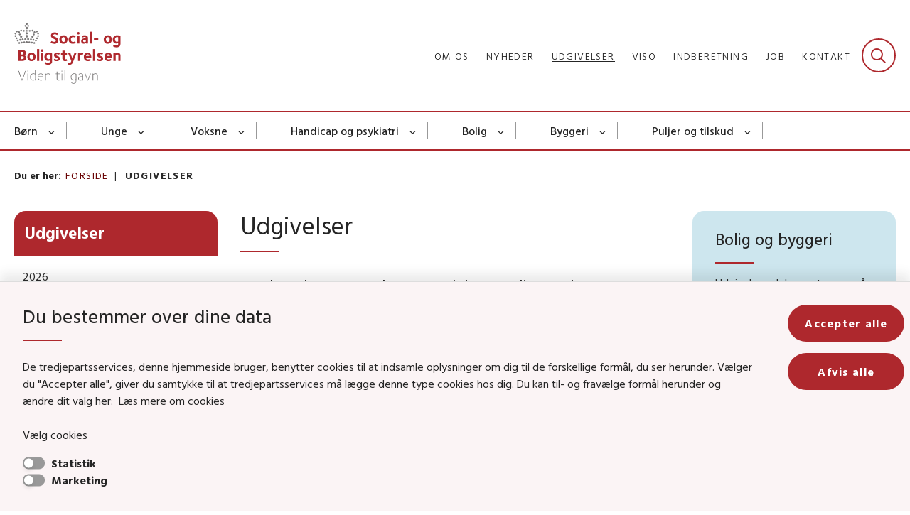

--- FILE ---
content_type: text/html; charset=utf-8
request_url: https://www.sbst.dk/udgivelser?categorizations=9009
body_size: 10491
content:

<!DOCTYPE html>
<html lang="da">
<head id="Head1"><title>
Udgivelser | Social- og Boligstyrelsen
</title><meta charset="utf-8" /><meta name="viewport" content="width=device-width, initial-scale=1.0" /><meta http-equiv="X-UA-Compatible" content="IE=edge" /><meta name="documentReference" content="9843">
<meta name="description" content="Her kan du søge og hente Social- og Boligstyrelsens udgivelser.">
<meta property="og:title" content="Udgivelser">
<meta property="twitter:title" content="Udgivelser">
<meta property="og:description" content="Her kan du søge og hente Social- og Boligstyrelsens udgivelser.">
<meta property="twitter:description" content="Her kan du søge og hente Social- og Boligstyrelsens udgivelser.">
<meta property="og:url" content="https://www.sbst.dk/udgivelser">
<meta property="twitter:card" content="summary">
<link href="/Assets/GoBasic/Plugins/Release/h01.gobasic.plugins.css?t=130820250805" rel="stylesheet">
<link href="/Themes/SOC-v5.1/Release/h03.theme.min.css?t=130820250805" rel="stylesheet">
<script type="text/javascript" src="/Assets/GoBasic/Plugins/Release/h01.gobasic.plugins.min.js?t=130820250805"></script>
<style type="text/css">.logo img{ max-width: 150px;}@media (max-width: 1023px){.logo img{ max-width: 104px;}}</style><link rel="shortcut icon" href="/Media/637989229393207075/favicon.png" /><link rel="icon" sizes="32x32" type="image/png" href="/Media/637989229393207075/favicon.png?width=32&amp;height=32" /><link rel="icon" sizes="16x16" type="image/png" href="/Media/637989229393207075/favicon.png?width=16&amp;height=16" /><link rel="icon" sizes="128x128" type="image/png" href="/Media/637989229393207075/favicon.png?width=128&amp;height=128" /><link rel="icon" sizes="196x196" type="image/png" href="/Media/637989229393207075/favicon.png?width=196&amp;height=196" /><link rel="apple-touch-icon" sizes="180x180" href="/Media/637989229393207075/favicon.png?width=180&amp;height=180" /><link rel="apple-touch-icon" sizes="152x152" href="/Media/637989229393207075/favicon.png?width=152&amp;height=152" /><link rel="apple-touch-icon" sizes="167x167" href="/Media/637989229393207075/favicon.png?width=167&amp;height=167" /><link rel="canonical" href="https://www.sbst.dk/udgivelser?categorizations=9009" />
    <script >
        var application = {};
        application.script = {
            scripts: [],
            register: function (name, config, id) {
                this.scripts.push({
                    name: name,
                    scope: {
                        config: config,
                        element: $('#' + id)
                    }
                });
            }
        }
    </script>
</head>
<body id="body" class="archive-page">
    <form method="post" action="./udgivelser?categorizations=9009" id="form1">
<div class="aspNetHidden">
<input type="hidden" name="__VIEWSTATE" id="__VIEWSTATE" value="/sTz2LXE5IOkZRuQNGChpkLnTclHbfnH/ujkt8h/PxB0LPVobdwAW9PmCYL7xDYvU7vRzx0qBc+ZeDojmjPNVQ==" />
</div>

<div class="aspNetHidden">

	<input type="hidden" name="__VIEWSTATEGENERATOR" id="__VIEWSTATEGENERATOR" value="9D456832" />
</div>

        <input type="hidden" value=""
            name="devicePixelRatio" id="devicePixelRatio" />
        <script >
            $(document).ready(function () {
                $("#devicePixelRatio").val(window.devicePixelRatio);
            });
        </script>
        <div id="wrapper" class="wrapper">
	
        

        <header class="header">
            <a id="skip" href="#content-main">Spring hovednavigationen over</a>
            
            <div class="header-container">
                
                <div class="logo">
                    <div>
                        <a aria-label="Gå til forsiden af Sbst" href="/"><img src="/Media/638090234913792879/DK_Social-%20og%20Boligstyrelsen_logo_payoff_RGB.svg" alt="Social- og Boligstyrelsens logo" class="svg" /></a>
                    </div>
                </div>
                
                        <div class="services">
<div class="service-menu">

                    
                        <nav id="services_ctl01_serviceMenu_ctrl" aria-label="Service Menu" class="service">
<div>
<ul>
<li class="service-link collapsed"><a href="/om-os" data-id="7378"><span>Om os</span></a><a tabindex="0" role="button" aria-label="Fold underpunkter ud" class="toggler"></a></li><li class="service-link collapsed"><a href="/nyheder" data-id="6913"><span>Nyheder</span></a><a tabindex="0" role="button" aria-label="Fold underpunkter ud" class="toggler"></a></li><li class="service-link active collapsed"><a href="/udgivelser" data-id="9843" aria-current="true"><span>Udgivelser</span></a><a tabindex="0" role="button" aria-label="Fold underpunkter ud" class="toggler"></a></li><li class="service-link collapsed"><a href="/viso" data-id="20585"><span>VISO</span></a><a tabindex="0" role="button" aria-label="Fold underpunkter ud" class="toggler"></a></li><li class="service-link collapsed"><a href="/indberetning" data-id="15396"><span>Indberetning</span></a><a tabindex="0" role="button" aria-label="Fold underpunkter ud" class="toggler"></a></li><li class="service-link collapsed"><a href="/tvaergaende-omrader/jobunivers" data-id="15418"><span>Job</span></a><a tabindex="0" role="button" aria-label="Fold underpunkter ud" class="toggler"></a></li><li class="service-link collapsed"><a href="/om-os/kontakt" data-id="15325"><span>Kontakt</span></a><a tabindex="0" role="button" aria-label="Fold underpunkter ud" class="toggler"></a></li>
</ul>
</div>
</nav>
                        <div data-collapse="true" id="services_ctl01_siteSearchInput_ctrl" class="site-search ui-front collapse collapsed">
<input type="text" placeholder="Søg" aria-label="Søg" class="search-query" />
<button type="submit" aria-label="Fold søgefelt ud" class="btn btn-default"><span aria-hidden="true">Submit</span></button>
</div>
                        <nav aria-label="Mobil Menu" class="mobile tree-nav">
<div class="nav-toggle">
<a href="#mobile-menu" aria-expanded="false" aria-label="Åben hovednavigationen" class="dropdown-toggle no-smoothscroll"><span aria-hidden="true" class="title">menu</span><span class="button"></span></a>
</div><div id="mobile-menu" class="dropdown">
<ul>
<li class="collapsed"><a href="/boern" data-id="7363"><span>B&#248;rn</span></a><a tabindex="0" role="button" aria-label="Fold underpunkter ud" class="toggler"></a></li><li class="collapsed"><a href="/unge" data-id="7364"><span>Unge</span></a><a tabindex="0" role="button" aria-label="Fold underpunkter ud" class="toggler"></a></li><li class="collapsed"><a href="/voksne" data-id="7365"><span>Voksne</span></a><a tabindex="0" role="button" aria-label="Fold underpunkter ud" class="toggler"></a></li><li class="collapsed"><a href="/handicap" data-id="7366"><span>Handicap og psykiatri</span></a><a tabindex="0" role="button" aria-label="Fold underpunkter ud" class="toggler"></a></li><li class="collapsed"><a href="/bolig" data-id="26543"><span>Bolig</span></a><a tabindex="0" role="button" aria-label="Fold underpunkter ud" class="toggler"></a></li><li class="collapsed"><a href="/byggeri" data-id="26544"><span>Byggeri</span></a><a tabindex="0" role="button" aria-label="Fold underpunkter ud" class="toggler"></a></li><li class="collapsed"><a href="/puljer-og-tilskud" data-id="17721"><span>Puljer og tilskud</span></a><a tabindex="0" role="button" aria-label="Fold underpunkter ud" class="toggler"></a></li><li class="collapsed"><a href="/tvaergaende-omrader" data-id="15404"><span>Tv&#230;rg&#229;ende omr&#229;der</span></a><a tabindex="0" role="button" aria-label="Fold underpunkter ud" class="toggler"></a></li><li class="collapsed"><a href="/om-os" data-id="7378"><span>Om os</span></a><a tabindex="0" role="button" aria-label="Fold underpunkter ud" class="toggler"></a></li><li class="collapsed"><a href="/projekter-og-initiativer" data-id="21014"><span>Projekter og initiativer</span></a><a tabindex="0" role="button" aria-label="Fold underpunkter ud" class="toggler"></a></li>
</ul>
</div>
</nav>
                    </div></div>
                
                

            </div>
            <nav aria-label="Hovedmenu" class="main">
<div class="bg">
<div class="cnt">
<div class="nav-toggle">
<a href="#mobile-menu" aria-expanded="false" aria-label="Åben hovednavigationen" class="dropdown-toggle no-smoothscroll"><span class="title">menu</span><span class="button"></span></a>
</div><ul id="main-menu" class="dropdown">
<li class="dropdown mega-dropdown"><a target="_self" href="/boern">B&#248;rn</a><a href="#mainNavigation_ctl00_menuItem01" aria-label="Børn - flere links" class="dropdown-toggle no-smoothscroll"></a><div id="mainNavigation_ctl00_menuItem01">
<div class="row"><div class="span-6"><div id="gb_mainNavigation_ctl01_ctl01" class="module multi-box card">
	<div class="text">
<h2 class="heading">
<a target="_self" href="/boern">B&#248;rn</a>
</h2>
</div>
</div></div><div class="span-6"><div id="gb_mainNavigation_ctl01_ctl02" class="module multi-box card">
	<div class="text">
<h2 class="heading">
<a target="_self" href="/tvaergaende-omrader">Tv&#230;rg&#229;ende</a>
</h2>
</div>
</div></div></div><div class="row"><div class="span-3"><div id="gb_mainNavigation_ctl01_ctl03" class="module link-list card">
	<div class="text">
<ul class="items">
<li class="item"><a target="_self" href="/boern/anbringelse">Anbringelse</a></li><li class="item"><a target="_self" href="/boern/forebyggelse-og-tidlig-indsats">Forebyggelse og tidlig indsats</a></li><li class="item"><a target="_self" href="/boern/vold-og-seksuelle-overgreb">Vold og seksuelle overgreb</a></li><li class="item"><a target="_self" href="/boern/skolegang-og-laering">Skolegang og l&#230;ring</a></li>
</ul>
</div>
</div></div><div class="span-3"><div id="gb_mainNavigation_ctl01_ctl04" class="module link-list card">
	<div class="text">
<ul class="items">
<li class="item"><a target="_self" href="/boern/boern-og-unge-fra-familier-med-stof-eller-alkoholmisbrug">Familier med stof- og alkoholmisbrug</a></li><li class="item"><a target="_self" href="/boern/boernene-foerst-og-barnets-lov">B&#248;rnene F&#248;rst og barnets lov</a></li><li class="item"><a target="_self" href="/boern/videnscenter-om-boerneinddragelse-og-udsatte-boerns-liv">Videnscenter om b&#248;rneinddragelse og udsatte b&#248;rns liv</a></li>
</ul>
</div>
</div></div><div class="span-3"><div id="gb_mainNavigation_ctl01_ctl05" class="module link-list card">
	<div class="text">
<ul class="items">
<li class="item"><a target="_self" href="/vaer-en-som-raekker-ud">Ensomhed: V&#230;r en som r&#230;kker ud</a></li><li class="item"><a target="_self" href="/boern/anbringelse/voksenansvar-og-forebyggelse-af-magtanvendelse">Voksenansvar</a></li><li class="item"><a target="_self" href="/tvaergaende-omrader/boern-og-unge-med-funktionsnedsaettelser">B&#248;rn og unge med funktionsneds&#230;ttelser</a></li>
</ul>
</div>
</div></div><div class="span-3"><div id="gb_mainNavigation_ctl01_ctl06" class="module link-list card">
	<div class="text">
<ul class="items">
<li class="item"><a target="_self" href="/tvaergaende-omrader/sagsbehandling-boern-og-unge">Sagsbehandling: B&#248;rn og unge</a></li><li class="item"><a target="_self" href="/tvaergaende-omrader/hjaelpemiddelomradet">Hj&#230;lpemiddelomr&#229;det</a></li><li class="item"><a target="_self" href="/tvaergaende-omrader/efteruddannelse">Efteruddannelse</a></li><li class="item"><a target="_self" href="/projekter-og-initiativer">Alle projekter og initiativer</a></li><li class="item"><a target="_self" href="/tvaergaende-omrader">Alle tv&#230;rg&#229;ende omr&#229;der</a></li>
</ul>
</div>
</div></div></div></div></li><li class="dropdown mega-dropdown"><a target="_self" href="/unge">Unge</a><a href="#mainNavigation_ctl00_menuItem02" aria-label="Unge - flere links" class="dropdown-toggle no-smoothscroll"></a><div id="mainNavigation_ctl00_menuItem02">
<div class="row"><div class="span-6"><div id="gb_mainNavigation_ctl02_ctl01" class="module multi-box card">
	<div class="text">
<h2 class="heading">
<a target="_self" href="/unge">Unge</a>
</h2>
</div>
</div></div><div class="span-6"><div id="gb_mainNavigation_ctl02_ctl02" class="module multi-box card">
	<div class="text">
<h2 class="heading">
<a target="_self" href="/tvaergaende-omrader">Tv&#230;rg&#229;ende</a>
</h2>
</div>
</div></div></div><div class="row"><div class="span-3"><div id="gb_mainNavigation_ctl02_ctl03" class="module link-list card">
	<div class="text">
<ul class="items">
<li class="item"><a target="_self" href="/boern/anbringelse">Anbringelse</a></li><li class="item"><a target="_self" href="/unge/ungestoette">Ungest&#248;tte</a></li><li class="item"><a target="_self" href="/unge/kriminalitet">Kriminalitet</a></li><li class="item"><a target="_self" href="/boern/skolegang-og-laering">Skolegang og l&#230;ring</a></li><li class="item"><a target="_self" href="/voksne/hjemloeshed/unge-i-hjemloeshed">Hjeml&#248;shed</a></li>
</ul>
</div>
</div></div><div class="span-3"><div id="gb_mainNavigation_ctl02_ctl04" class="module link-list card">
	<div class="text">
<ul class="items">
<li class="item"><a target="_self" href="/boern/vold-og-seksuelle-overgreb">Vold og seksuelle overgreb</a></li><li class="item"><a target="_self" href="/unge/psykisk-saarbarhed">Psykisk s&#229;rbarhed</a></li><li class="item"><a target="_self" href="/unge/rusmidler">Rusmidler</a></li><li class="item"><a target="_self" href="/boern/boernene-foerst-og-barnets-lov">B&#248;rnene F&#248;rst og barnets lov</a></li><li class="item"><a target="_self" href="/boern/videnscenter-om-boerneinddragelse-og-udsatte-boerns-liv">Videnscenter om b&#248;rneinddragelse og udsatte b&#248;rns liv</a></li>
</ul>
</div>
</div></div><div class="span-3"><div id="gb_mainNavigation_ctl02_ctl05" class="module link-list card">
	<div class="text">
<ul class="items">
<li class="item"><a target="_self" href="/vaer-en-som-raekker-ud">Ensomhed: V&#230;r en som r&#230;kker ud</a></li><li class="item"><a target="_self" href="/boern/anbringelse/voksenansvar-og-forebyggelse-af-magtanvendelse">Voksenansvar</a></li><li class="item"><a target="_self" href="/tvaergaende-omrader/boern-og-unge-med-funktionsnedsaettelser">B&#248;rn og unge med funktionsneds&#230;ttelser</a></li><li class="item"><a target="_self" href="/boern/anbringelse/anbragte-boerns-og-unges-rettigheder">Anbragte unges rettigheder</a></li>
</ul>
</div>
</div></div><div class="span-3"><div id="gb_mainNavigation_ctl02_ctl06" class="module link-list card">
	<div class="text">
<ul class="items">
<li class="item"><a target="_self" href="/tvaergaende-omrader/hjaelpemiddelomradet">Hj&#230;lpemiddelomr&#229;det</a></li><li class="item"><a target="_self" href="/tvaergaende-omrader/vidensplatform-om-handicap-og-beskaeftigelse">Handicap og besk&#230;ftigelse</a></li><li class="item"><a target="_self" href="/tvaergaende-omrader/sagsbehandling-boern-og-unge">Sagsbehandling, b&#248;rn og unge</a></li><li class="item"><a target="_self" href="/projekter-og-initiativer">Alle projekter og initiativer</a></li><li class="item"><a target="_self" href="/tvaergaende-omrader">Alle tv&#230;rg&#229;ende omr&#229;der</a></li>
</ul>
</div>
</div></div></div></div></li><li class="dropdown mega-dropdown"><a target="_self" href="/voksne">Voksne</a><a href="#mainNavigation_ctl00_menuItem03" aria-label="Voksne - flere links" class="dropdown-toggle no-smoothscroll"></a><div id="mainNavigation_ctl00_menuItem03">
<div class="row"><div class="span-6"><div id="gb_mainNavigation_ctl03_ctl01" class="module multi-box card">
	<div class="text">
<h2 class="heading">
<a target="_self" href="/voksne">Voksne</a>
</h2>
</div>
</div></div><div class="span-6"><div id="gb_mainNavigation_ctl03_ctl02" class="module multi-box card">
	<div class="text">
<h2 class="heading">
<a target="_self" href="/tvaergaende-omrader">Tv&#230;rg&#229;ende</a>
</h2>
</div>
</div></div></div><div class="row"><div class="span-3"><div id="gb_mainNavigation_ctl03_ctl03" class="module link-list card">
	<div class="text">
<ul class="items">
<li class="item"><a target="_self" href="/voksne/civilsamfund">Civilsamfund</a></li><li class="item"><a target="_self" href="/voksne/hjemloeshed">Hjeml&#248;shed</a></li><li class="item"><a target="_self" href="/voksne/menneskehandel">Menneskehandel</a></li><li class="item"><a target="_self" href="/voksne/prostitution">Prostitution</a></li><li class="item"><a target="_self" href="/handicap/recovery-orienteret-rehabilitering">Recovery-orienteret rehabilitering</a></li>
</ul>
</div>
</div></div><div class="span-3"><div id="gb_mainNavigation_ctl03_ctl04" class="module link-list card">
	<div class="text">
<ul class="items">
<li class="item"><a target="_self" href="/voksne/senfoelger-af-seksuelle-overgreb">Senf&#248;lger af seksuelle overgreb</a></li><li class="item"><a target="_self" href="/voksne/vold-i-naere-relationer">Vold i n&#230;re relationer</a></li><li class="item"><a target="_self" href="/handicap/psykiske-vanskeligheder">Psykiske vanskeligheder</a></li><li class="item"><a target="_self" href="/voksne/rusmidler">Stof- og alkoholmisbrug</a></li><li class="item"><a target="_self" href="/voksne/udsatte-groenlaendere">Udsatte gr&#248;nl&#230;ndere</a></li>
</ul>
</div>
</div></div><div class="span-3"><div id="gb_mainNavigation_ctl03_ctl05" class="module link-list card">
	<div class="text">
<ul class="items">
<li class="item"><a target="_self" href="/vaer-en-som-raekker-ud">Ensomhed: V&#230;r en som r&#230;kker ud</a></li><li class="item"><a target="_self" href="/tvaergaende-omrader/sagsbehandling">Sagsbehandling, voksne og handicap</a></li>
</ul>
</div>
</div></div><div class="span-3"><div id="gb_mainNavigation_ctl03_ctl06" class="module link-list card">
	<div class="text">
<ul class="items">
<li class="item"><a target="_self" href="/tvaergaende-omrader/vidensplatform-om-handicap-og-beskaeftigelse">Handicap og besk&#230;ftigelse</a></li><li class="item"><a target="_self" href="/tvaergaende-omrader/hjaelpemiddelomradet">Hj&#230;lpemiddelomr&#229;det</a></li><li class="item"><a target="_self" href="/projekter-og-initiativer">Alle projekter og initiativer</a></li><li class="item"><a target="_self" href="/tvaergaende-omrader">Alle tv&#230;rg&#229;ende omr&#229;der</a></li>
</ul>
</div>
</div></div></div></div></li><li class="dropdown mega-dropdown"><a target="_self" href="/handicap">Handicap og psykiatri</a><a href="#mainNavigation_ctl00_menuItem04" aria-label="Handicap og psykiatri - flere links" class="dropdown-toggle no-smoothscroll"></a><div id="mainNavigation_ctl00_menuItem04">
<div class="row"><div class="span-6"><div id="gb_mainNavigation_ctl04_ctl01" class="module multi-box card">
	<div class="text">
<h2 class="heading">
<a target="_self" href="/handicap">Handicap og psykiatri</a>
</h2>
</div>
</div></div><div class="span-6"><div id="gb_mainNavigation_ctl04_ctl02" class="module multi-box card">
	<div class="text">
<h2 class="heading">
<a target="_self" href="/tvaergaende-omrader">Tv&#230;rg&#229;ende</a>
</h2>
</div>
</div></div></div><div class="row"><div class="span-3"><div id="gb_mainNavigation_ctl04_ctl03" class="module link-list card">
	<div class="text">
<ul class="items">
<li class="item"><a target="_self" href="/handicap/adhd">ADHD</a></li><li class="item"><a target="_self" href="/handicap/autisme">Autisme</a></li><li class="item"><a target="_self" href="/handicap/bevaegelseshandicap">Bev&#230;gelseshandicap</a></li><li class="item"><a target="_self" href="/handicap/doevblindhed">D&#248;vblindhed</a></li><li class="item"><a target="_self" href="/handicap/epilepsi">Epilepsi</a></li><li class="item"><a target="_self" href="/handicap/hjerneskade">Hjerneskade</a></li><li class="item"><a target="_self" href="/handicap/recovery-orienteret-rehabilitering">Recovery-orienteret rehabilitering</a></li>
</ul>
</div>
</div></div><div class="span-3"><div id="gb_mainNavigation_ctl04_ctl04" class="module link-list card">
	<div class="text">
<ul class="items">
<li class="item"><a target="_self" href="/handicap/hoerehandicap">H&#248;rehandicap</a></li><li class="item"><a target="_self" href="/handicap/multiple-funktionsnedsaettelser">Multiple funktionsneds&#230;ttelser</a></li><li class="item"><a target="_self" href="/handicap/psykiske-vanskeligheder">Psykiske vanskeligheder</a></li><li class="item"><a target="_self" href="/handicap/sjaeldne-handicap">Sj&#230;ldne handicap</a></li><li class="item"><a target="_self" href="/handicap/synshandicap">Synshandicap</a></li><li class="item"><a target="_self" href="/handicap/udviklingshaemning">Udviklingsh&#230;mning</a></li><li class="item"><a target="_self" href="/boern/videnscenter-om-boerneinddragelse-og-udsatte-boerns-liv">Videnscenter om b&#248;rneinddragelse og udsatte b&#248;rns liv</a></li>
</ul>
</div>
</div></div><div class="span-3"><div id="gb_mainNavigation_ctl04_ctl05" class="module link-list card">
	<div class="text">
<ul class="items">
<li class="item"><a target="_self" href="/tvaergaende-omrader/boern-og-unge-med-funktionsnedsaettelser">B&#248;rn og unge med funktionsneds&#230;ttelser</a></li><li class="item"><a target="_self" href="/tvaergaende-omrader/sagsbehandling">Sagsbehandling, voksne og handicap</a></li><li class="item"><a target="_self" href="/tvaergaende-omrader/hjaelpemiddelomradet">Hj&#230;lpemiddelomr&#229;det</a></li><li class="item"><a target="_self" href="/vaer-en-som-raekker-ud">Ensomhed: V&#230;r en som r&#230;kker ud</a></li>
</ul>
</div>
</div></div><div class="span-3"><div id="gb_mainNavigation_ctl04_ctl06" class="module link-list card">
	<div class="text">
<ul class="items">
<li class="item"><a target="_self" href="/tvaergaende-omrader/vidensplatform-om-handicap-og-beskaeftigelse">Handicap og besk&#230;ftigelse</a></li><li class="item"><a target="_self" href="/tvaergaende-omrader/magtanvendelse">Magtanvendelse</a></li><li class="item"><a target="_self" href="/projekter-og-initiativer">Alle projekter og initiativer</a></li><li class="item"><a target="_self" href="/tvaergaende-omrader">Alle tv&#230;rg&#229;ende omr&#229;der</a></li>
</ul>
</div>
</div></div></div></div></li><li class="dropdown mega-dropdown"><a target="_self" href="/bolig">Bolig </a><a href="#mainNavigation_ctl00_menuItem05" aria-label="Bolig - flere links" class="dropdown-toggle no-smoothscroll"></a><div id="mainNavigation_ctl00_menuItem05">
<div class="row"><div class="span-6 space-right-6"><div id="gb_mainNavigation_ctl05_ctl01" class="module multi-box card">
	<div class="text">
<h2 class="heading">
<a target="_self" href="/bolig">Boligomr&#229;det</a>
</h2>
</div>
</div></div></div><div class="row"><div class="span-6"><div id="gb_mainNavigation_ctl05_ctl02" class="module link-list card">
	<div class="text">
<ul class="items">
<li class="item"><a target="_self" title="Nyheder " href="/bolig/nyheder">Nyheder </a></li><li class="item"><a target="_self" href="/bolig/almene-boliger">Almene boliger </a></li><li class="item"><a target="_self" href="/bolig/udsatte-boligomraader-og-parallelsamfund">Udsatte boligomr&#229;der og parallelsamfund </a></li><li class="item"><a target="_self" href="/bolig/effektivisering-af-den-almene-boligsektor">Effektivisering af den almene boligsektor </a></li><li class="item"><a target="_self" href="/bolig/christiania">Christiania</a></li>
</ul>
</div>
</div></div><div class="span-6"><div id="gb_mainNavigation_ctl05_ctl03" class="module link-list card">
	<div class="text">
<ul class="items">
<li class="item"><a target="_self" href="/bolig/friplejeboliger">Friplejeboliger</a></li><li class="item"><a target="_self" href="/bolig/andelsboligers-noegleoplysninger">Andelsboligers n&#248;gleoplysninger</a></li><li class="item"><a target="_self" href="/bolig/byfornyelse">Byfornyelse </a></li><li class="item"><a target="_self" href="/bolig/bygge-og-bofaellesskaber">Bygge- og bof&#230;llesskaber </a></li><li class="item"><a target="_self" href="/bolig/materialer">Materialer og dokumenter</a></li>
</ul>
</div>
</div></div></div></div></li><li class="dropdown mega-dropdown"><a target="_self" href="/byggeri">Byggeri</a><a href="#mainNavigation_ctl00_menuItem06" aria-label="Byggeri - flere links" class="dropdown-toggle no-smoothscroll"></a><div id="mainNavigation_ctl00_menuItem06">
<div class="row"><div class="span-6 space-right-6"><div id="gb_mainNavigation_ctl06_ctl01" class="module multi-box card">
	<div class="text">
<h2 class="heading">
<a target="_self" href="/byggeri">Byggeriomr&#229;det</a>
</h2>
</div>
</div></div></div><div class="row"><div class="span-4"><div id="gb_mainNavigation_ctl06_ctl02" class="module link-list card">
	<div class="text">
<ul class="items">
<li class="item"><a target="_self" title="Nyheder " href="/byggeri/nyheder">Nyheder</a></li><li class="item"><a target="_self" href="/byggeri/byggeriets-regler">Byggeriets regler </a></li><li class="item"><a target="_self" href="/byggeri/byggepolitik">Byggepolitik</a></li><li class="item"><a target="_self" href="/byggeri/byggesagsbehandling">Byggesagsbehandling</a></li><li class="item"><a target="_self" href="/byggeri/byggevarer">Byggevarer</a></li><li class="item"><a target="_self" href="/byggeri/baeredygtigt-byggeri">B&#230;redygtigt byggeri </a></li>
</ul>
</div>
</div></div><div class="span-4"><div id="gb_mainNavigation_ctl06_ctl03" class="module link-list card">
	<div class="text">
<ul class="items">
<li class="item"><a target="_self" href="/byggeri/byggeriets-digitalisering">Byggeriets digitalisering</a></li><li class="item"><a target="_self" href="/byggeri/legionella">Legionella</a></li><li class="item"><a target="_self" href="/byggeri/sikre-og-sunde-bygninger">Sikre og sunde bygninger </a></li><li class="item"><a target="_self" href="/byggeri/gebyrer-og-afgifter">Gebyrer og afgifter </a></li><li class="item"><a target="_self" href="/byggeri/tilgaengelighed-i-byggeri">Tilg&#230;ngelighed i byggeri</a></li><li class="item"><a target="_self" href="/byggeri/eurocodes-og-nationale-annekser">Eurocodes og nationale annekser</a></li>
</ul>
</div>
</div></div><div class="span-3"><div id="gb_mainNavigation_ctl06_ctl04" class="module link-list card">
	<div class="text">
<ul class="items">
<li class="item"><a target="_self" href="/bolig/christiania">Christiania </a></li><li class="item"><a target="_self" href="/byggeri/alt-om-epder">Alt om EPD&#39;er</a></li><li class="item"><a target="_self" href="/byggeri/materialer">Materialer og dokumenter</a></li><li class="item"><a target="_self" href="/byggeri/spoergsmaal-til-bygningsreglementet-eller-byggeri-omraadet" class="link-arrow">Sp&#248;rgsm&#229;l til bygningsreglementet eller byggeri-omr&#229;det?</a></li>
</ul>
</div>
</div></div></div></div></li><li class="dropdown mega-dropdown"><a target="_self" href="/puljer-og-tilskud">Puljer og tilskud</a><a href="#mainNavigation_ctl00_menuItem07" aria-label="Puljer og tilskud - flere links" class="dropdown-toggle no-smoothscroll"></a><div id="mainNavigation_ctl00_menuItem07">
<div class="row"><div class="span-6"><div id="gb_mainNavigation_ctl07_ctl01" class="module multi-box card">
	<div class="text">
<h2 class="heading">
<a target="_self" href="/puljer-og-tilskud/social-og-aeldreomraadet">Social- og &#230;ldreomr&#229;det</a>
</h2>
</div>
</div></div><div class="span-6"><div id="gb_mainNavigation_ctl07_ctl02" class="module multi-box card">
	<div class="text">
<h2 class="heading">
<a target="_self" href="/puljer-og-tilskud/bolig-og-byggeriomraadet">Bolig- og byggeriomr&#229;det</a>
</h2>
</div>
</div></div></div><div class="row"><div class="span-6"><div id="gb_mainNavigation_ctl07_ctl03" class="module link-list card">
	<div class="text">
<ul class="items">
<li class="item"><a target="_self" href="/puljer-og-tilskud/social-og-aeldreomraadet/ansoegningspuljer">Ans&#248;gningspuljer</a></li><li class="item"><a target="_self" href>Driftstilskud</a></li><li class="item"><a target="_self" href="/puljer-og-tilskud/social-og-aeldreomraadet/direkte-tilskud">Direkte tilskud</a></li><li class="item"><a target="_self" href="/puljer-og-tilskud/social-og-aeldreomraadet/tilskudsportal">Tilskudsportal</a></li><li class="item"><a target="_self" href="/puljer-og-tilskud/social-og-aeldreomraadet/haandbog-om-tilskudsregler">H&#229;ndbog om tilskudsregler</a></li><li class="item"><a target="_self" href="/puljer-og-tilskud/social-og-aeldreomraadet/nyheder-om-puljer-og-tilskud">Nyheder om puljer og tilskud</a></li>
</ul>
</div>
</div></div><div class="span-6"><div id="gb_mainNavigation_ctl07_ctl04" class="module link-list card">
	<div class="text">
<ul class="items">
<li class="item"><a target="_self" href="/puljer-og-tilskud/bolig-og-byggeriomraadet/aktuelle-puljer">Aktuelle puljer</a></li><li class="item"><a target="_self" href="/puljer-og-tilskud/bolig-og-byggeriomraadet/udmoentede-puljer">Udm&#248;ntede puljer</a></li>
</ul>
</div>
</div></div></div></div></li></ul></div></div></nav>
        </header>
        <div role="main">
            
            
    
            <div class="sectionA">
        <div class="container"><div class="row"><div class="span-3"><div id="gb_ContentPlaceHolderDefault_headerGrid_ctl02" class="module code">
	<!-- script begin --><style>
.search{
padding-left: 10px !important;
}
</style><!-- script end -->
</div></div></div></div></div>
    
<div class="tool-section">
    <div>
        <nav id="ContentPlaceHolderDefault_toolSection_breadcrumb_ctrl" aria-label="Brødkrumme" class="breadcrumb">
<div>
<span class="breadcrumb-label">Du er her:</span>
<ul itemscope="" itemtype="https://schema.org/BreadcrumbList">
<li itemscope="" itemtype="https://schema.org/ListItem" itemprop="itemListElement"><a itemscope="" itemid="https://www.sbst.dk/" itemtype="https://schema.org/Thing" itemprop="item" href="https://www.sbst.dk/"><span itemprop="name">Forside</span></a><meta itemprop="position" content="2" /></li>
<li itemscope="" itemtype="https://schema.org/ListItem" itemprop="itemListElement" class="active"><span itemprop="name">Udgivelser</span><meta itemprop="position" content="3" /></li>
</ul>
</div>
</nav>
        
    </div>
</div>

    <div name="content" id="content-main"></div>
    <div class="sectionB">
        <div class="container">
            <div class="row">
                <div class="span-3">
                    <nav id="ContentPlaceHolderDefault_leftMenu_ctrl" aria-label="Venstre menu" class="sub-tree tree-nav">
<ul>
<li class="active expanded"><a href="/udgivelser" data-id="9843" aria-current="true"><span>Udgivelser</span></a><ul>
<li><a href="/udgivelser/2026" data-id="42338" class="direct-child"><span>2026</span></a></li><li><a href="/udgivelser/2025" data-id="38129" class="direct-child"><span>2025</span></a></li><li><a href="/udgivelser/2024" data-id="34983" class="direct-child"><span>2024</span></a></li><li><a href="/udgivelser/2023" data-id="24306" class="direct-child"><span>2023</span></a></li><li><a href="/udgivelser/2022" data-id="26131" class="direct-child"><span>2022</span></a></li><li><a href="/udgivelser/2021" data-id="10096" class="direct-child"><span>2021</span></a></li><li><a href="/udgivelser/2020" data-id="10097" class="direct-child"><span>2020</span></a></li><li><a href="/udgivelser/2019" data-id="10095" class="direct-child"><span>2019</span></a></li><li><a href="/udgivelser/2018" data-id="10092" class="direct-child"><span>2018</span></a></li><li><a href="/udgivelser/2017" data-id="10094" class="direct-child"><span>2017</span></a></li><li><a href="/udgivelser/2016" data-id="10540" class="direct-child"><span>2016</span></a></li><li><a href="/udgivelser/2015" data-id="10541" class="direct-child"><span>2015</span></a></li><li><a href="/udgivelser/2014" data-id="10093" class="direct-child"><span>2014</span></a></li><li><a href="/udgivelser/2013" data-id="10841" class="direct-child"><span>2013</span></a></li><li><a href="/udgivelser/2012" data-id="10842" class="direct-child"><span>2012</span></a></li><li><a href="/udgivelser/2011" data-id="10843" class="direct-child"><span>2011</span></a></li><li><a href="/udgivelser/2010" data-id="11195" class="direct-child"><span>2010</span></a></li><li><a href="/udgivelser/2009" data-id="11196" class="direct-child"><span>2009</span></a></li><li><a href="/udgivelser/2008" data-id="10844" class="direct-child"><span>2008</span></a></li><li><a href="/udgivelser/2007" data-id="10845" class="direct-child"><span>2007</span></a></li><li><a href="/udgivelser/2006" data-id="10539" class="direct-child"><span>2006</span></a></li><li><a href="/udgivelser/2005" data-id="11197" class="direct-child"><span>2005</span></a></li><li><a href="/udgivelser/2004" data-id="12568" class="direct-child"><span>2004</span></a></li><li><a href="/udgivelser/2003" data-id="11620" class="direct-child"><span>2003</span></a></li><li><a href="/udgivelser/2000" data-id="13412" class="direct-child"><span>2000</span></a></li>
</ul></li>
</ul><script>application.script.register('leftnavigation',{"options": {"translations": {"mobileSubMenuTitle": "Sub Menu"}}},'ContentPlaceHolderDefault_leftMenu_ctrl');</script>
</nav>
                </div>
                <div class="span-9">
                    
                    <div class="row">
                        <div class="span-6 plh-main">
                            <div class="archive-page">
<h1>
Udgivelser
</h1><p class="lead">Her kan du s&#248;ge og hente Social- og Boligstyrelsens udgivelser.</p>
</div>
                            <div id="ContentPlaceHolderDefault_searchResult" class="archive-search-result dynamic-list">
	<!-- Form Start --><div class="filter">
		<div class="form inline">
			<div class="search form-group">
				<input placeholder="Søg" aria-label="Søg" type="text" class="form-control" /><button type="submit" aria-label="søgeknap" class="btn"><span>S&#248;g</span></button><div>
					<div class="form-group exact-match">
						<fieldset>
							<div class="checkbox">
								<input aria-required="true" type="checkbox" id="d297572a-d039-4e96-be5c-d7bddd213334" data-id="exact-match-d297572a-d039-4e96-be5c-d7bddd213334" class="form-control" /><label for="d297572a-d039-4e96-be5c-d7bddd213334" class="form-label">Vis kun resultater der præcist matcher din søgning.</label>
							</div>
						</fieldset>
					</div>
				</div>
			</div><div class="categorizations form-group">
				<div class="dropdown">
					<a href="#userform_ddlCategorization_7417" data-toggle="dropdown" aria-label="Sektion" class="btn dropdown-toggle">Sektion</a><ul id="userform_ddlCategorization_7417" class="dropdown-menu">
						<li><a data-id="7418" href="#"><span>B&#248;rn</span></a></li><li><a data-id="7419" href="#"><span>Handicap</span></a></li><li><a data-id="7420" href="#"><span>Puljer</span></a></li><li><a data-id="7421" href="#"><span>Tv&#230;rg&#229;ende</span></a></li><li><a data-id="7422" href="#"><span>Unge</span></a></li><li><a data-id="7423" href="#"><span>Voksne</span></a></li><li><a data-id="28696" href="#"><span>Bolig</span></a></li><li><a data-id="28697" href="#"><span>Byggeri</span></a></li>
					</ul>
				</div><div class="dropdown">
					<a href="#userform_ddlCategorization_8962" data-toggle="dropdown" aria-label="Vælg emne" class="btn dropdown-toggle">V&#230;lg emne</a><ul id="userform_ddlCategorization_8962" class="dropdown-menu">
						<li><a data-id="8964" href="#"><span>ADHD</span></a></li><li><a data-id="8965" href="#"><span>Alkohol- og stofmisbrug</span></a></li><li><a data-id="8966" href="#"><span>Alle projekter og initiativer</span></a></li><li><a data-id="30523" href="#"><span>Almene boliger</span></a></li><li><a data-id="8967" href="#"><span>Anbringelse</span></a></li><li><a data-id="8968" href="#"><span>Ans&#248;gningspuljer</span></a></li><li><a data-id="8969" href="#"><span>Autisme</span></a></li><li><a data-id="8970" href="#"><span>Bev&#230;gelseshandicap</span></a></li><li><a data-id="30752" href="#"><span>Brand</span></a></li><li><a data-id="30525" href="#"><span>Byfornyelse</span></a></li><li><a data-id="30533" href="#"><span>Byggelov</span></a></li><li><a data-id="30526" href="#"><span>Bygge- og bof&#230;llesskaber</span></a></li><li><a data-id="30527" href="#"><span>Byggepolitik</span></a></li><li><a data-id="30528" href="#"><span>Byggevarer</span></a></li><li><a data-id="30534" href="#"><span>Bygningsreglement</span></a></li><li><a data-id="22404" href="#"><span>B&#248;rnene F&#248;rst</span></a></li><li><a data-id="8971" href="#"><span>B&#248;rn med funktionsneds&#230;ttelser</span></a></li><li><a data-id="30529" href="#"><span>B&#230;redygtigt byggeri</span></a></li><li><a data-id="30531" href="#"><span>Christiania</span></a></li><li><a data-id="8972" href="#"><span>Civilsamfund</span></a></li><li><a data-id="8973" href="#"><span>Coronavirus</span></a></li><li><a data-id="8974" href="#"><span>Dagtilbud</span></a></li><li><a data-id="8975" href="#"><span>Dokumenterede metoder b&#248;rn og unge</span></a></li><li><a data-id="8976" href="#"><span>Dokumenterede metoder voksne og handicap</span></a></li><li><a data-id="41248" href="#"><span>Driftstilskud</span></a></li><li><a data-id="8977" href="#"><span>D&#248;vblindhed</span></a></li><li><a data-id="8978" href="#"><span>Efteruddannelse</span></a></li><li><a data-id="8979" href="#"><span>Ungest&#248;tte</span></a></li><li><a data-id="30532" href="#"><span>EPD&#39;er</span></a></li><li><a data-id="8980" href="#"><span>Epilepsi</span></a></li><li><a data-id="8981" href="#"><span>Faglig ledelse og styring</span></a></li><li><a data-id="8982" href="#"><span>Familier med stof- og alkoholmisbrug</span></a></li><li><a data-id="8983" href="#"><span>Forebyggelse</span></a></li><li><a data-id="8984" href="#"><span>Forebyggelse og tidlig indsats</span></a></li><li><a data-id="8985" href="#"><span>Hjeml&#248;shed</span></a></li><li><a data-id="8986" href="#"><span>Hjerneskade</span></a></li><li><a data-id="8987" href="#"><span>Hj&#230;lpemidler og velf&#230;rdsteknologi</span></a></li><li><a data-id="8988" href="#"><span>H&#248;rehandicap</span></a></li><li><a data-id="8989" href="#"><span>Kriminalitet</span></a></li><li><a data-id="30530" href="#"><span>Legionella</span></a></li><li><a data-id="8990" href="#"><span>Magtanvendelse</span></a></li><li><a data-id="8991" href="#"><span>Menneskehandel</span></a></li><li><a data-id="8992" href="#"><span>Multiple funktionsneds&#230;ttelser</span></a></li><li><a data-id="8993" href="#"><span>National koordination</span></a></li><li><a data-id="8994" href="#"><span>Om Socialstyrelsens viden</span></a></li><li><a data-id="8995" href="#"><span>Ordblindhed</span></a></li><li><a data-id="8996" href="#"><span>Overgreb</span></a></li><li><a data-id="8997" href="#"><span>Prostitution</span></a></li><li><a data-id="8998" href="#"><span>Psykisk s&#229;rbarhed</span></a></li><li><a data-id="8999" href="#"><span>Psykiske vanskeligheder</span></a></li><li><a data-id="25244" href="#"><span>Recoveryorienteret rehabilitering</span></a></li><li><a data-id="9000" href="#"><span>Rusmidler</span></a></li><li><a data-id="9001" href="#"><span>Sagsbehandling</span></a></li><li><a data-id="9002" href="#"><span>Senf&#248;lger af seksuelle overgreb</span></a></li><li><a data-id="33540" href="#"><span>Sikre og sunde bygninger </span></a></li><li><a data-id="30753" href="#"><span>Sikring</span></a></li><li><a data-id="9003" href="#"><span>Sj&#230;ldne handicap</span></a></li><li><a data-id="9004" href="#"><span>Socialtilsyn</span></a></li><li><a data-id="9005" href="#"><span>Stammen og l&#248;bsk tale</span></a></li><li><a data-id="9006" href="#"><span>Synshandicap</span></a></li><li><a data-id="30524" href="#"><span>Udsatte boligomr&#229;der og parallelsamfund</span></a></li><li><a data-id="33119" href="#"><span>Skolegang og l&#230;ring</span></a></li><li><a data-id="9007" href="#"><span>Udsatte gr&#248;nl&#230;ndere</span></a></li><li><a data-id="9008" href="#"><span>Udviklingsh&#230;mning</span></a></li><li><a data-id="9010" href="#"><span>Videnscenter om b&#248;rneinddragelse og udsatte b&#248;rns liv</span></a></li><li><a data-id="9011" href="#"><span>Vold i n&#230;re relationer</span></a></li><li><a data-id="9009" href="#" class="checked"><span>VISO</span></a></li>
					</ul>
				</div><div class="dropdown">
					<a href="#userform_ddlCategorization_8963" data-toggle="dropdown" aria-label="Vælg udgivelsestype" class="btn dropdown-toggle">V&#230;lg udgivelsestype</a><ul id="userform_ddlCategorization_8963" class="dropdown-menu">
						<li><a data-id="9013" href="#"><span>Analyser og rapporter</span></a></li><li><a data-id="9014" href="#"><span>Artikler og pjecer</span></a></li><li><a data-id="9015" href="#"><span>Evaluering</span></a></li><li><a data-id="9016" href="#"><span>Guides og inspirationsmateriale</span></a></li><li><a data-id="9018" href="#"><span>Nationale retningslinjer og forl&#248;bsbeskrivelser</span></a></li><li><a data-id="27983" href="#"><span>&#197;rsrapporter</span></a></li><li><a data-id="29909" href="#"><span>Vejledninger</span></a></li><li><a data-id="32257" href="#"><span>Afg&#248;relser</span></a></li><li><a data-id="32258" href="#"><span>Notater</span></a></li><li><a data-id="32259" href="#"><span>Aftaler</span></a></li><li><a data-id="32260" href="#"><span>Billeder</span></a></li><li><a data-id="32261" href="#"><span>Godkendelser</span></a></li><li><a data-id="32262" href="#"><span>Udviklingsplaner</span></a></li>
					</ul>
				</div>
			</div><div class="date-inputs form-group">
				<select id="year-filter-selection" aria-label="Liste års filter" data-language="da" data-default="Vælg år">
					<option value="Vælg år">
						V&#230;lg &#229;r
					</option><option value="2026">
						2026
					</option><option value="2025">
						2025
					</option><option value="2024">
						2024
					</option><option value="2023">
						2023
					</option><option value="2022">
						2022
					</option><option value="2021">
						2021
					</option><option value="2020">
						2020
					</option><option value="2019">
						2019
					</option><option value="2018">
						2018
					</option><option value="2017">
						2017
					</option><option value="2016">
						2016
					</option><option value="2015">
						2015
					</option><option value="2014">
						2014
					</option><option value="2013">
						2013
					</option><option value="2012">
						2012
					</option><option value="2011">
						2011
					</option><option value="2010">
						2010
					</option><option value="2009">
						2009
					</option><option value="2008">
						2008
					</option><option value="2007">
						2007
					</option><option value="2006">
						2006
					</option><option value="2005">
						2005
					</option><option value="2004">
						2004
					</option><option value="2003">
						2003
					</option><option value="2002">
						2002
					</option><option value="2001">
						2001
					</option><option value="2000">
						2000
					</option>
				</select>
			</div>
		</div><ul aria-hidden="true" class="selected-filters labels">
			<li data-id="9009"><span class="label">VISO<a class="remove"></a></span></li>
		</ul>
	</div><!-- Form End --><div class="ajaxhost">

	</div>
</div><script>application.script.register('itemlist',{"options": {"generator": "GoBasic.Presentation.Controls.ListHelper, GoBasic.Presentation", "dateRange": true}, "context": "[base64]", "hash": "66f90fe06a0faa4ec27b1f84a72e006dc95be249a966f734eea50e3db4f1724f"},'ContentPlaceHolderDefault_searchResult');</script>
                            
                        </div>
                        <div class="span-3 plh-right">
                            <div class="row"><div class="span-3"><div id="gb_ContentPlaceHolderDefault_rightGrid_ctl01" class="module multi-box bg-color-b card">
	<div class="text">
<h2 class="heading">
Bolig og byggeri
</h2><div class="rich-text">
<p>Udgivelser, dokumenter mv. p&aring; bolig- og byggeriomr&aring;det er tilg&aelig;ngelige i en s&aelig;rlig materialebank:</p>
<p><a href="/materialer" class="link-arrow" data-type="internal" data-id="29906">Se materialebanken for bolig- og byggeriomr&aring;det</a></p>
</div>
</div>
</div></div></div>
                        </div>
                    </div>
                </div>
            </div>
        </div>
    </div>
    

            
        </div>
        </div>
        <footer aria-label="Bund">
            
            <div class="container"><div class="row"><div class="span-3"><div id="gb_footerGrid_ctl01" class="module link-list card">
	<div class="text">
<h2 class="heading">
Om Social- og Boligstyrelsen
</h2><ul class="items">
<li class="item"><a target="_self" href="/om-os/organisation">Organisation</a></li><li class="item"><a target="_self" href="/om-os/organisation/social-og-boligstyrelsens-privatlivspolitik">Privatlivspolitik</a></li><li class="item"><a target="_self" href="/om-os/organisation/om-brugen-af-cookies">Om brugen af cookies</a></li><li class="item"><a target="_blank" title="Eksternt link til sbst.dks tilgængelighedserklæring" href="https://www.was.digst.dk/sbst-dk">Tilg&#230;ngelighedserkl&#230;ring</a></li><li class="item"><a target="_self" href="/om-os/presse">Presse</a></li><li class="item"><a target="_blank" href="/om-os/kontakt">Kontakt os</a></li><li class="item"><a target="_self" href="/om-os/kontakt/whistleblowerordning">Whistleblowerordning</a></li><li class="item"><a target="_self" href="/om-os/about-the-danish-authority-of-social-services-and-housing">About us</a></li>
</ul>
</div>
</div></div><div class="span-3"><div id="gb_footerGrid_ctl02" class="module link-list card">
	<div class="text">
<h2 class="heading">
Genveje
</h2><ul class="items">
<li class="item"><a target="_blank" href="https://sm.dk/">Social- og Boligministeriet</a></li><li class="item"><a target="_self" href="/tvaergaende-omrader/jobunivers/ledige-stillinger">Job i Social- og Boligstyrelsen</a></li><li class="item"><a target="_self" href="/puljer-og-tilskud">Puljer og tilskud</a></li><li class="item"><a target="_self" href="/om-os/nyhedsbreve">Nyhedsbreve</a></li><li class="item"><a target="_self" href>Indberet magtanvendelse</a></li><li class="item"><a target="_blank" title="Eksternt link til Socialstyrelsens RSS feed" href="https://socialstyrelsen.dk/handlers/DynamicRss.ashx?id=fe55f5d5-78e1-446f-9358-8cd88fddaae2" class="icon"><i aria-hidden="true" class="nova-share--rss-feed-box"></i>Social- og Boligstyrelsens nyheder som RSS feed</a></li>
</ul>
</div>
</div></div><div class="span-3"><div id="gb_footerGrid_ctl03" class="module link-list card">
	<div class="text">
<h2 class="heading">
Socialområdet
</h2><ul class="items">
<li class="item"><a target="_blank" href="https://www.social.dk/">Social.dk</a></li><li class="item"><a target="_blank" href="http://hmi-basen.dk/">Hj&#230;lpemiddelbasen</a></li><li class="item"><a target="_blank" href="https://www.cmm.dk/">Center mod Menneskehandel</a></li><li class="item"><a target="_blank" href="https://dntm.dk/">Den Nationale Tolkemyndighed</a></li><li class="item"><a target="_self" href="/tvaergaende-omrader/tilbudsportalen">Tilbudsportalen</a></li><li class="item"><a target="_blank" href="https://tolkeportal.dk/Login/Login?ReturnUrl=%2f">Tolkeportalen</a></li><li class="item"><a target="_blank" href="https://www.linkedin.com/company/45155/">Socialomr&#229;det p&#229; LinkedIn</a></li><li class="item"><a target="_blank" href="https://www.youtube.com/@SocialOgBoligDK">Socialomr&#229;det p&#229; YouTube</a></li><li class="item"><a data-cookiewarning="Vær opmærksom på at dette er et eksternt link. Hvis du går videre, kan siden sætte en eller flere cookies." target="_blank" data-cookiewarning="Vær opmærksom på at dette er et eksternt link. Hvis du går videre, kan siden sætte en eller flere cookies." href="https://soundcloud.com/socialstyrelsendk/sets" class="icon"><i aria-hidden="true" class="fa-volume"></i>Podcasts p&#229; SoundCloud</a></li>
</ul>
</div>
</div></div><div class="span-3"><div id="gb_footerGrid_ctl04" class="module link-list card">
	<div class="text">
<h2 class="heading">
Bolig- og byggeriområdet
</h2><ul class="items">
<li class="item"><a target="_blank" href="https://bygningsreglementet.dk/">Bygningsreglementet</a></li><li class="item"><a target="_blank" href="https://byfornyelsesdatabasen.dk">Byfornyelsesdatabasen</a></li><li class="item"><a target="_blank" href="https://radonguiden.dk/">Radonguiden</a></li><li class="item"><a target="_self" href="/byggeri/legionella/legionellaguiden">Legionellaguiden</a></li><li class="item"><a target="_blank" href="https://godkendttildrikkevand.dk/">Godkendt til drikkevand</a></li><li class="item"><a target="_blank" href="https://byggevareinfo.dk/">Kend din byggevare</a></li><li class="item"><a target="_blank" href="https://huslejenaevn.dk">Huslejenaevn.dk </a></li><li class="item"><a target="_blank" href="https://www.linkedin.com/company/bolig-og-byggeri/">Bolig og byggeri p&#229; LinkedIn</a></li><li class="item"><a target="_blank" href="https://www.youtube.com/@byggerisbst">Bolig og byggeri p&#229; YouTube</a></li>
</ul>
</div>
</div></div></div></div><div class="container"><div class="row"><div class="span-12"><div id="address" class="module multi-box card">
	<div class="text">
<div class="rich-text">
<p>Social- og Boligstyrelsen&nbsp; &bull; &nbsp;Tlf.: 72 42 37 00 &nbsp;&bull; &nbsp;<a type="mailto" href="mailto:info@sbst.dk" title="Send e-mail til Social- og Boligstyrelsen">info@sbst.dk</a>&nbsp;&nbsp;&bull;&nbsp;&nbsp;<a href="/om-os/kontakt" data-type="internal" data-id="15325">sikkermail</a>&nbsp;&nbsp;&bull;&nbsp; EAN-nr.: 5798000354838 &nbsp;&bull; &nbsp;CVR-nr.: 26144698<br />Prim&aelig;r adresse og reception: Lerchesgade 35, 5,&nbsp;5000 Odense C &bull;&nbsp; Bolig- og byggeriomr&aring;det: Holmens kanal 22, 1060 K&oslash;benhavn K</p>
</div>
</div>
</div></div></div></div><div id="gb_footerGrid_ctl06" required-cookies="statistics" class="module code">
	<!-- script begin --><script type="text/javascript">

    window._monsido = window._monsido || {
        token: "k3x-PA9fxWzvopOnR8iJ6g",
        statistics: {
            enabled: true,
            documentTracking: {
                enabled: true,
                documentCls: "monsido_download",
                documentIgnoreCls: "monsido_ignore_download",
                documentExt: ["pdf","doc","ppt","docx","pptx"],
            },
        },
        heatmap: {
            enabled: true,
        },
    };
</script>
<script type="text/plain" async required-cookies="statistics" data-src="https://app-script.monsido.com/v2/monsido-script.js"></script><!-- script end -->
</div>
            
        </footer>
        
        <script type="text/javascript" src="/Assets/GoBasic/Plugins/Release/b01.gobasic.plugins.min.js?t=130820250805"></script>
<script type="text/javascript" src="/Assets/GoBasic/Applications/Release/b02.gobasic.applications.min.js?t=130820250805"></script>
<script type="text/javascript" src="/Assets/Custom/Applications/Release/b02.custom.applications.min.js?t=130820250805"></script>
<script type="text/javascript">
    if (application.initialization) application.initialization.init();
    if (application.navigation) application.navigation.init();
    if (application.search) application.search.init({"collapsedButtonHelpText": "Fold søgefelt ud", "notCollapsedButtonHelpText": "Fold søgefelt ind", "notCollapsedTextEnteredButtonHelpText": "Søg", "url": "/find"});
    if (application.breadcrumb) application.breadcrumb.init({});
    if (application.finalization) application.finalization.init();
</script>

        <script >
            for (var s = 0; s < application.script.scripts.length; s++) {
                var script = application.script.scripts[s];
                var app = application[script.name];
                if (app)
                    app.init(script.scope);
            }
        </script>
    </form>

    <div data-available-cookies="statistics|marketing" aria-label="Cookie banner" role="region" class="module cookie-banner">
<div class="wrap">
<div class="wrap">
<div class="text cookie-state-Warned">
<span class="heading">Du bestemmer over dine data</span><p>De tredjepartsservices, denne hjemmeside bruger, benytter cookies til at indsamle oplysninger om dig til de forskellige formål, du ser herunder. Vælger du "Accepter alle", giver du samtykke til at tredjepartsservices må lægge denne type cookies hos dig. Du kan til- og fravælge formål herunder og ændre dit valg her:<a href="/om-os/organisation/om-brugen-af-cookies/cookiedeklaration" class="more-info">L&#230;s mere om cookies</a></p>
</div><div class="form">
<div class="form-group">
<fieldset aria-required="true">
<legend>
V&#230;lg cookies
</legend><div class="checkbox">
<input type="checkbox" id="statistics" class="form-control cookie-category" /><label for="statistics" class="form-label">Statistik</label>
</div><div class="checkbox">
<input type="checkbox" id="marketing" class="form-control cookie-category" /><label for="marketing" class="form-label">Marketing</label>
</div>
</fieldset>
</div>
</div>
</div><div class="buttons">
<button data-accept-all-Text="Accepter alle" data-accept-selected-text="Accepter valgte" type="button" class="btn accept-cookies">Accepter alle</button><button type="button" class="btn reject-cookies">Afvis alle</button>
</div>
</div>
</div>
</body>
</html>
